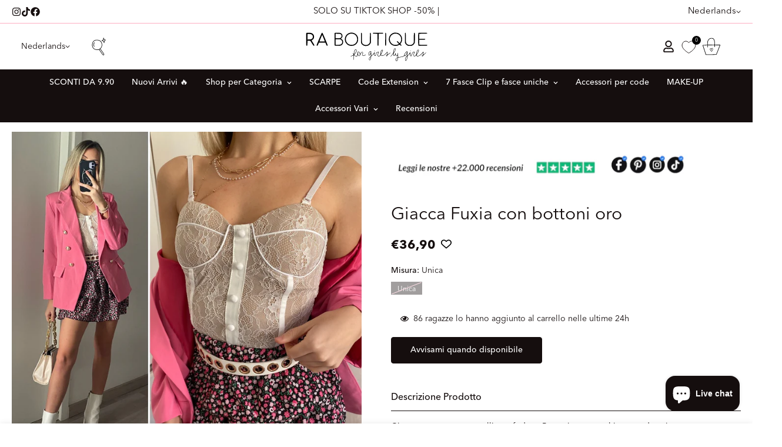

--- FILE ---
content_type: text/html; charset=utf-8
request_url: https://raboutique.com/nl/search?section_id=template--27516875145546__recent_viewed_products_yjtK8U&type=product&q=
body_size: 886
content:
<div id="shopify-section-template--27516875145546__recent_viewed_products_yjtK8U" class="shopify-section"><link href="//raboutique.com/cdn/shop/t/229/assets/component-product-card.css?v=125916818467354245761763643312" rel="stylesheet" type="text/css" media="all" />
<link href="//raboutique.com/cdn/shop/t/229/assets/component-product-inventory.css?v=111082497872923960041763643313" rel="stylesheet" type="text/css" media="all" />
<script src="//raboutique.com/cdn/shop/t/229/assets/recently-viewed-products.js?v=82161532703326876511763643691" defer="defer"></script>

<style data-shopify>#m-section--template--27516875145546__recent_viewed_products_yjtK8U {
    --column-gap: 30px;
    --column-gap-mobile: 16px;
    --row-gap: 40px;
    --row-gap-mobile: 30px;
    --items: 4;
    --section-padding-top: 0px;
    --section-padding-bottom: 0px;
  }</style><m-recently-viewed
  id="m-section--template--27516875145546__recent_viewed_products_yjtK8U"
  class="m-section m:block m-recently-viewed m-swiper-overflow m:block m:hidden m-gradient m-color-default"
  data-section-type="recently-viewed"
  data-section-id="template--27516875145546__recent_viewed_products_yjtK8U"
  data-products-to-show="8"
  data-products-per-row="4"
  data-enable-slider="true"
  data-mobile-disable-slider="false"
  
    data-show-pagination="false"
    data-show-navigation="false"
  
  
  data-url="/nl/search?section_id=template--27516875145546__recent_viewed_products_yjtK8U&type=product&q="
  
>
  <div class="container m-section-my m-section-py">
    
    <div class="m-section__header m:text-left">
      <h2 class="m-section__heading h3 m-scroll-trigger animate--fade-in-up">
        Ciò che stai Amando:
      </h2>
    </div>
    <div class="m-product-list m-slider-control-hover-inside m:relative m-mixed-layout ">
      <div class="m-mixed-layout__wrapper swiper-container">
        <div
          class="m-mixed-layout__inner m:grid m-cols-4 m:grid-2-cols md:m:grid-2-cols lg:m:grid-3-cols xl:m:grid-4-cols swiper-wrapper"
          data-products-container
        ></div>
      </div>
      
        


<div class="m-slider-controls m-slider-controls--bottom-center m-slider-controls--absolute m:hidden">
  <div class="m-slider-controls__wrapper">
    
    
    
  </div>
</div>

      
    </div>
  </div>
</m-recently-viewed>

</div>

--- FILE ---
content_type: text/javascript; charset=utf-8
request_url: https://raboutique.com/nl/products/giacca-fuxia-con-bottoni-oro.js
body_size: 342
content:
{"id":7197297967295,"title":"Giacca Fuxia con bottoni oro","handle":"giacca-fuxia-con-bottoni-oro","description":"\u003cp\u003eGiacca strutturata con spalline e fodera. Bottoni oro con chiusura a doppio petto.\u003c\/p\u003e\n\u003cp\u003eSlim in vita\u003c\/p\u003e","published_at":"2022-03-21T15:55:13+01:00","created_at":"2022-03-21T15:55:14+01:00","vendor":"R.a. Boutique","type":"","tags":[],"price":3690,"price_min":3690,"price_max":3690,"available":false,"price_varies":false,"compare_at_price":null,"compare_at_price_min":0,"compare_at_price_max":0,"compare_at_price_varies":false,"variants":[{"id":41436705292479,"title":"Unica","option1":"Unica","option2":null,"option3":null,"sku":"RA-GI-U-14188","requires_shipping":true,"taxable":true,"featured_image":null,"available":false,"name":"Giacca Fuxia con bottoni oro - Unica","public_title":"Unica","options":["Unica"],"price":3690,"weight":0,"compare_at_price":null,"inventory_management":"shopify","barcode":null,"requires_selling_plan":false,"selling_plan_allocations":[]}],"images":["\/\/cdn.shopify.com\/s\/files\/1\/0051\/0935\/0515\/products\/image_1d99d0c7-6285-4bc5-a0cf-92246e6778e1.jpg?v=1647874563","\/\/cdn.shopify.com\/s\/files\/1\/0051\/0935\/0515\/products\/image_ba84dae2-be90-4996-b61a-db53f073c997.jpg?v=1647874566","\/\/cdn.shopify.com\/s\/files\/1\/0051\/0935\/0515\/products\/image_2d3b3397-c2ef-47e9-bf28-0d915ee34152.jpg?v=1647874569","\/\/cdn.shopify.com\/s\/files\/1\/0051\/0935\/0515\/products\/image_2c2be547-b024-44b2-8563-9cbc92ab1418.jpg?v=1647874571","\/\/cdn.shopify.com\/s\/files\/1\/0051\/0935\/0515\/products\/image_d62648ac-486e-460e-a03d-066ee01e3855.jpg?v=1647874573"],"featured_image":"\/\/cdn.shopify.com\/s\/files\/1\/0051\/0935\/0515\/products\/image_1d99d0c7-6285-4bc5-a0cf-92246e6778e1.jpg?v=1647874563","options":[{"name":"Misura","position":1,"values":["Unica"]}],"url":"\/nl\/products\/giacca-fuxia-con-bottoni-oro","media":[{"alt":"Giacca Fuxia con bottoni oro - R.a. Boutique ","id":24446882611391,"position":1,"preview_image":{"aspect_ratio":1.0,"height":2048,"width":2048,"src":"https:\/\/cdn.shopify.com\/s\/files\/1\/0051\/0935\/0515\/products\/image_1d99d0c7-6285-4bc5-a0cf-92246e6778e1.jpg?v=1647874563"},"aspect_ratio":1.0,"height":2048,"media_type":"image","src":"https:\/\/cdn.shopify.com\/s\/files\/1\/0051\/0935\/0515\/products\/image_1d99d0c7-6285-4bc5-a0cf-92246e6778e1.jpg?v=1647874563","width":2048},{"alt":"Giacca Fuxia con bottoni oro - R.a. Boutique ","id":24446883135679,"position":2,"preview_image":{"aspect_ratio":0.75,"height":2048,"width":1536,"src":"https:\/\/cdn.shopify.com\/s\/files\/1\/0051\/0935\/0515\/products\/image_ba84dae2-be90-4996-b61a-db53f073c997.jpg?v=1647874566"},"aspect_ratio":0.75,"height":2048,"media_type":"image","src":"https:\/\/cdn.shopify.com\/s\/files\/1\/0051\/0935\/0515\/products\/image_ba84dae2-be90-4996-b61a-db53f073c997.jpg?v=1647874566","width":1536},{"alt":"Giacca Fuxia con bottoni oro - R.a. Boutique ","id":24446883528895,"position":3,"preview_image":{"aspect_ratio":0.75,"height":2048,"width":1536,"src":"https:\/\/cdn.shopify.com\/s\/files\/1\/0051\/0935\/0515\/products\/image_2d3b3397-c2ef-47e9-bf28-0d915ee34152.jpg?v=1647874569"},"aspect_ratio":0.75,"height":2048,"media_type":"image","src":"https:\/\/cdn.shopify.com\/s\/files\/1\/0051\/0935\/0515\/products\/image_2d3b3397-c2ef-47e9-bf28-0d915ee34152.jpg?v=1647874569","width":1536},{"alt":"Giacca Fuxia con bottoni oro - R.a. Boutique ","id":24446884970687,"position":4,"preview_image":{"aspect_ratio":0.75,"height":2048,"width":1536,"src":"https:\/\/cdn.shopify.com\/s\/files\/1\/0051\/0935\/0515\/products\/image_2c2be547-b024-44b2-8563-9cbc92ab1418.jpg?v=1647874571"},"aspect_ratio":0.75,"height":2048,"media_type":"image","src":"https:\/\/cdn.shopify.com\/s\/files\/1\/0051\/0935\/0515\/products\/image_2c2be547-b024-44b2-8563-9cbc92ab1418.jpg?v=1647874571","width":1536},{"alt":"Giacca Fuxia con bottoni oro - R.a. Boutique ","id":24446885200063,"position":5,"preview_image":{"aspect_ratio":0.75,"height":2048,"width":1536,"src":"https:\/\/cdn.shopify.com\/s\/files\/1\/0051\/0935\/0515\/products\/image_d62648ac-486e-460e-a03d-066ee01e3855.jpg?v=1647874573"},"aspect_ratio":0.75,"height":2048,"media_type":"image","src":"https:\/\/cdn.shopify.com\/s\/files\/1\/0051\/0935\/0515\/products\/image_d62648ac-486e-460e-a03d-066ee01e3855.jpg?v=1647874573","width":1536}],"requires_selling_plan":false,"selling_plan_groups":[]}

--- FILE ---
content_type: text/javascript; charset=utf-8
request_url: https://raboutique.com/nl/products/giacca-fuxia-con-bottoni-oro.js
body_size: 911
content:
{"id":7197297967295,"title":"Giacca Fuxia con bottoni oro","handle":"giacca-fuxia-con-bottoni-oro","description":"\u003cp\u003eGiacca strutturata con spalline e fodera. Bottoni oro con chiusura a doppio petto.\u003c\/p\u003e\n\u003cp\u003eSlim in vita\u003c\/p\u003e","published_at":"2022-03-21T15:55:13+01:00","created_at":"2022-03-21T15:55:14+01:00","vendor":"R.a. Boutique","type":"","tags":[],"price":3690,"price_min":3690,"price_max":3690,"available":false,"price_varies":false,"compare_at_price":null,"compare_at_price_min":0,"compare_at_price_max":0,"compare_at_price_varies":false,"variants":[{"id":41436705292479,"title":"Unica","option1":"Unica","option2":null,"option3":null,"sku":"RA-GI-U-14188","requires_shipping":true,"taxable":true,"featured_image":null,"available":false,"name":"Giacca Fuxia con bottoni oro - Unica","public_title":"Unica","options":["Unica"],"price":3690,"weight":0,"compare_at_price":null,"inventory_management":"shopify","barcode":null,"requires_selling_plan":false,"selling_plan_allocations":[]}],"images":["\/\/cdn.shopify.com\/s\/files\/1\/0051\/0935\/0515\/products\/image_1d99d0c7-6285-4bc5-a0cf-92246e6778e1.jpg?v=1647874563","\/\/cdn.shopify.com\/s\/files\/1\/0051\/0935\/0515\/products\/image_ba84dae2-be90-4996-b61a-db53f073c997.jpg?v=1647874566","\/\/cdn.shopify.com\/s\/files\/1\/0051\/0935\/0515\/products\/image_2d3b3397-c2ef-47e9-bf28-0d915ee34152.jpg?v=1647874569","\/\/cdn.shopify.com\/s\/files\/1\/0051\/0935\/0515\/products\/image_2c2be547-b024-44b2-8563-9cbc92ab1418.jpg?v=1647874571","\/\/cdn.shopify.com\/s\/files\/1\/0051\/0935\/0515\/products\/image_d62648ac-486e-460e-a03d-066ee01e3855.jpg?v=1647874573"],"featured_image":"\/\/cdn.shopify.com\/s\/files\/1\/0051\/0935\/0515\/products\/image_1d99d0c7-6285-4bc5-a0cf-92246e6778e1.jpg?v=1647874563","options":[{"name":"Misura","position":1,"values":["Unica"]}],"url":"\/nl\/products\/giacca-fuxia-con-bottoni-oro","media":[{"alt":"Giacca Fuxia con bottoni oro - R.a. Boutique ","id":24446882611391,"position":1,"preview_image":{"aspect_ratio":1.0,"height":2048,"width":2048,"src":"https:\/\/cdn.shopify.com\/s\/files\/1\/0051\/0935\/0515\/products\/image_1d99d0c7-6285-4bc5-a0cf-92246e6778e1.jpg?v=1647874563"},"aspect_ratio":1.0,"height":2048,"media_type":"image","src":"https:\/\/cdn.shopify.com\/s\/files\/1\/0051\/0935\/0515\/products\/image_1d99d0c7-6285-4bc5-a0cf-92246e6778e1.jpg?v=1647874563","width":2048},{"alt":"Giacca Fuxia con bottoni oro - R.a. Boutique ","id":24446883135679,"position":2,"preview_image":{"aspect_ratio":0.75,"height":2048,"width":1536,"src":"https:\/\/cdn.shopify.com\/s\/files\/1\/0051\/0935\/0515\/products\/image_ba84dae2-be90-4996-b61a-db53f073c997.jpg?v=1647874566"},"aspect_ratio":0.75,"height":2048,"media_type":"image","src":"https:\/\/cdn.shopify.com\/s\/files\/1\/0051\/0935\/0515\/products\/image_ba84dae2-be90-4996-b61a-db53f073c997.jpg?v=1647874566","width":1536},{"alt":"Giacca Fuxia con bottoni oro - R.a. Boutique ","id":24446883528895,"position":3,"preview_image":{"aspect_ratio":0.75,"height":2048,"width":1536,"src":"https:\/\/cdn.shopify.com\/s\/files\/1\/0051\/0935\/0515\/products\/image_2d3b3397-c2ef-47e9-bf28-0d915ee34152.jpg?v=1647874569"},"aspect_ratio":0.75,"height":2048,"media_type":"image","src":"https:\/\/cdn.shopify.com\/s\/files\/1\/0051\/0935\/0515\/products\/image_2d3b3397-c2ef-47e9-bf28-0d915ee34152.jpg?v=1647874569","width":1536},{"alt":"Giacca Fuxia con bottoni oro - R.a. Boutique ","id":24446884970687,"position":4,"preview_image":{"aspect_ratio":0.75,"height":2048,"width":1536,"src":"https:\/\/cdn.shopify.com\/s\/files\/1\/0051\/0935\/0515\/products\/image_2c2be547-b024-44b2-8563-9cbc92ab1418.jpg?v=1647874571"},"aspect_ratio":0.75,"height":2048,"media_type":"image","src":"https:\/\/cdn.shopify.com\/s\/files\/1\/0051\/0935\/0515\/products\/image_2c2be547-b024-44b2-8563-9cbc92ab1418.jpg?v=1647874571","width":1536},{"alt":"Giacca Fuxia con bottoni oro - R.a. Boutique ","id":24446885200063,"position":5,"preview_image":{"aspect_ratio":0.75,"height":2048,"width":1536,"src":"https:\/\/cdn.shopify.com\/s\/files\/1\/0051\/0935\/0515\/products\/image_d62648ac-486e-460e-a03d-066ee01e3855.jpg?v=1647874573"},"aspect_ratio":0.75,"height":2048,"media_type":"image","src":"https:\/\/cdn.shopify.com\/s\/files\/1\/0051\/0935\/0515\/products\/image_d62648ac-486e-460e-a03d-066ee01e3855.jpg?v=1647874573","width":1536}],"requires_selling_plan":false,"selling_plan_groups":[]}